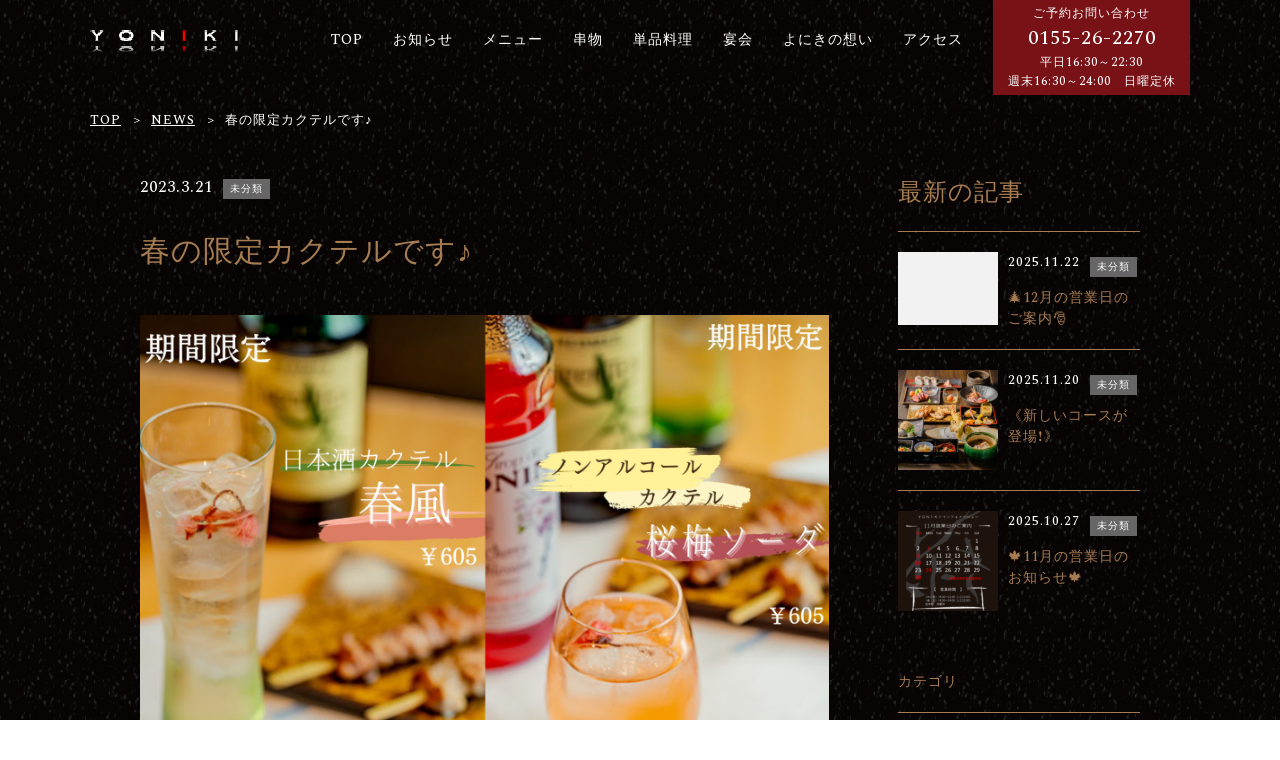

--- FILE ---
content_type: text/html; charset=UTF-8
request_url: https://yoniki.jp/%E6%98%A5%E3%81%AE%E9%99%90%E5%AE%9A%E3%82%AB%E3%82%AF%E3%83%86%E3%83%AB%E3%81%A7%E3%81%99%E2%99%AA
body_size: 36582
content:
<!DOCTYPE html><html lang="ja"><head><meta http-equiv="X-UA-Compatible" content="IE=edge,chrome=1" /><meta name="viewport" content="width=device-width,user-scalable=no,shrink-to-fit=yes"><meta charset="utf-8" /><meta name="description" content="帯広市内にある帯広居酒屋「串焼き・創作料理　よにき」では旬の食材とこだわりのお酒、グルメ通を唸らせる逸品をご用意しております。居酒屋店内は黒をベースにシックな落ち着いた大人空間、一度店内に入ればそこは異空間。現実をしばし忘れお楽しみ下さい" /><meta name="keywords" content="" /><title>帯広居酒屋「串焼き・創作料理　よにき」</title><link rel="shortcut icon" href="https://yoniki.jp/wp/wp-content/themes/yoniki/images/favicon.ico"><link href="https://fonts.googleapis.com/css?family=Spectral:400,500,700" rel="stylesheet"><link href="https://maxcdn.bootstrapcdn.com/font-awesome/4.7.0/css/font-awesome.min.css" rel="stylesheet" integrity="sha384-wvfXpqpZZVQGK6TAh5PVlGOfQNHSoD2xbE+QkPxCAFlNEevoEH3Sl0sibVcOQVnN" crossorigin="anonymous"><link rel="stylesheet" type="text/css" href="https://yoniki.jp/wp/wp-content/cache/autoptimize/autoptimize_single_1e83af24e7bf6bb9b8e326ada40a4fa6.php"><link rel="stylesheet" type="text/css" href="https://yoniki.jp/wp/wp-content/cache/autoptimize/autoptimize_single_062e7e27cdbb3879e22b1b08e7a307b6.php"><link rel="stylesheet" type="text/css" href="https://yoniki.jp/wp/wp-content/cache/autoptimize/autoptimize_single_ef886e2e5568c199e66dd44461a82287.php"><link rel="stylesheet" type="text/css" href="https://yoniki.jp/wp/wp-content/cache/autoptimize/autoptimize_single_5126099db98fd2759532223238ee5cbd.php"><link rel="stylesheet" type="text/css" href="https://yoniki.jp/wp/wp-content/cache/autoptimize/autoptimize_single_e7f6bd2343410c81d56befb8381ed290.php"><meta name='robots' content='max-image-preview:large' /><style>img:is([sizes="auto" i], [sizes^="auto," i]) { contain-intrinsic-size: 3000px 1500px }</style><link rel="alternate" type="application/rss+xml" title="帯広居酒屋「串焼き・創作料理　よにき」 &raquo; 春の限定カクテルです♪ のコメントのフィード" href="https://yoniki.jp/%e6%98%a5%e3%81%ae%e9%99%90%e5%ae%9a%e3%82%ab%e3%82%af%e3%83%86%e3%83%ab%e3%81%a7%e3%81%99%e2%99%aa/feed" /> <script defer src="[data-uri]"></script> <style id='wp-emoji-styles-inline-css' type='text/css'>img.wp-smiley, img.emoji {
		display: inline !important;
		border: none !important;
		box-shadow: none !important;
		height: 1em !important;
		width: 1em !important;
		margin: 0 0.07em !important;
		vertical-align: -0.1em !important;
		background: none !important;
		padding: 0 !important;
	}</style><link rel='stylesheet' id='wp-block-library-css' href='https://yoniki.jp/wp/wp-includes/css/dist/block-library/style.min.css' type='text/css' media='all' /><style id='classic-theme-styles-inline-css' type='text/css'>/*! This file is auto-generated */
.wp-block-button__link{color:#fff;background-color:#32373c;border-radius:9999px;box-shadow:none;text-decoration:none;padding:calc(.667em + 2px) calc(1.333em + 2px);font-size:1.125em}.wp-block-file__button{background:#32373c;color:#fff;text-decoration:none}</style><style id='global-styles-inline-css' type='text/css'>:root{--wp--preset--aspect-ratio--square: 1;--wp--preset--aspect-ratio--4-3: 4/3;--wp--preset--aspect-ratio--3-4: 3/4;--wp--preset--aspect-ratio--3-2: 3/2;--wp--preset--aspect-ratio--2-3: 2/3;--wp--preset--aspect-ratio--16-9: 16/9;--wp--preset--aspect-ratio--9-16: 9/16;--wp--preset--color--black: #000000;--wp--preset--color--cyan-bluish-gray: #abb8c3;--wp--preset--color--white: #ffffff;--wp--preset--color--pale-pink: #f78da7;--wp--preset--color--vivid-red: #cf2e2e;--wp--preset--color--luminous-vivid-orange: #ff6900;--wp--preset--color--luminous-vivid-amber: #fcb900;--wp--preset--color--light-green-cyan: #7bdcb5;--wp--preset--color--vivid-green-cyan: #00d084;--wp--preset--color--pale-cyan-blue: #8ed1fc;--wp--preset--color--vivid-cyan-blue: #0693e3;--wp--preset--color--vivid-purple: #9b51e0;--wp--preset--gradient--vivid-cyan-blue-to-vivid-purple: linear-gradient(135deg,rgba(6,147,227,1) 0%,rgb(155,81,224) 100%);--wp--preset--gradient--light-green-cyan-to-vivid-green-cyan: linear-gradient(135deg,rgb(122,220,180) 0%,rgb(0,208,130) 100%);--wp--preset--gradient--luminous-vivid-amber-to-luminous-vivid-orange: linear-gradient(135deg,rgba(252,185,0,1) 0%,rgba(255,105,0,1) 100%);--wp--preset--gradient--luminous-vivid-orange-to-vivid-red: linear-gradient(135deg,rgba(255,105,0,1) 0%,rgb(207,46,46) 100%);--wp--preset--gradient--very-light-gray-to-cyan-bluish-gray: linear-gradient(135deg,rgb(238,238,238) 0%,rgb(169,184,195) 100%);--wp--preset--gradient--cool-to-warm-spectrum: linear-gradient(135deg,rgb(74,234,220) 0%,rgb(151,120,209) 20%,rgb(207,42,186) 40%,rgb(238,44,130) 60%,rgb(251,105,98) 80%,rgb(254,248,76) 100%);--wp--preset--gradient--blush-light-purple: linear-gradient(135deg,rgb(255,206,236) 0%,rgb(152,150,240) 100%);--wp--preset--gradient--blush-bordeaux: linear-gradient(135deg,rgb(254,205,165) 0%,rgb(254,45,45) 50%,rgb(107,0,62) 100%);--wp--preset--gradient--luminous-dusk: linear-gradient(135deg,rgb(255,203,112) 0%,rgb(199,81,192) 50%,rgb(65,88,208) 100%);--wp--preset--gradient--pale-ocean: linear-gradient(135deg,rgb(255,245,203) 0%,rgb(182,227,212) 50%,rgb(51,167,181) 100%);--wp--preset--gradient--electric-grass: linear-gradient(135deg,rgb(202,248,128) 0%,rgb(113,206,126) 100%);--wp--preset--gradient--midnight: linear-gradient(135deg,rgb(2,3,129) 0%,rgb(40,116,252) 100%);--wp--preset--font-size--small: 13px;--wp--preset--font-size--medium: 20px;--wp--preset--font-size--large: 36px;--wp--preset--font-size--x-large: 42px;--wp--preset--spacing--20: 0.44rem;--wp--preset--spacing--30: 0.67rem;--wp--preset--spacing--40: 1rem;--wp--preset--spacing--50: 1.5rem;--wp--preset--spacing--60: 2.25rem;--wp--preset--spacing--70: 3.38rem;--wp--preset--spacing--80: 5.06rem;--wp--preset--shadow--natural: 6px 6px 9px rgba(0, 0, 0, 0.2);--wp--preset--shadow--deep: 12px 12px 50px rgba(0, 0, 0, 0.4);--wp--preset--shadow--sharp: 6px 6px 0px rgba(0, 0, 0, 0.2);--wp--preset--shadow--outlined: 6px 6px 0px -3px rgba(255, 255, 255, 1), 6px 6px rgba(0, 0, 0, 1);--wp--preset--shadow--crisp: 6px 6px 0px rgba(0, 0, 0, 1);}:where(.is-layout-flex){gap: 0.5em;}:where(.is-layout-grid){gap: 0.5em;}body .is-layout-flex{display: flex;}.is-layout-flex{flex-wrap: wrap;align-items: center;}.is-layout-flex > :is(*, div){margin: 0;}body .is-layout-grid{display: grid;}.is-layout-grid > :is(*, div){margin: 0;}:where(.wp-block-columns.is-layout-flex){gap: 2em;}:where(.wp-block-columns.is-layout-grid){gap: 2em;}:where(.wp-block-post-template.is-layout-flex){gap: 1.25em;}:where(.wp-block-post-template.is-layout-grid){gap: 1.25em;}.has-black-color{color: var(--wp--preset--color--black) !important;}.has-cyan-bluish-gray-color{color: var(--wp--preset--color--cyan-bluish-gray) !important;}.has-white-color{color: var(--wp--preset--color--white) !important;}.has-pale-pink-color{color: var(--wp--preset--color--pale-pink) !important;}.has-vivid-red-color{color: var(--wp--preset--color--vivid-red) !important;}.has-luminous-vivid-orange-color{color: var(--wp--preset--color--luminous-vivid-orange) !important;}.has-luminous-vivid-amber-color{color: var(--wp--preset--color--luminous-vivid-amber) !important;}.has-light-green-cyan-color{color: var(--wp--preset--color--light-green-cyan) !important;}.has-vivid-green-cyan-color{color: var(--wp--preset--color--vivid-green-cyan) !important;}.has-pale-cyan-blue-color{color: var(--wp--preset--color--pale-cyan-blue) !important;}.has-vivid-cyan-blue-color{color: var(--wp--preset--color--vivid-cyan-blue) !important;}.has-vivid-purple-color{color: var(--wp--preset--color--vivid-purple) !important;}.has-black-background-color{background-color: var(--wp--preset--color--black) !important;}.has-cyan-bluish-gray-background-color{background-color: var(--wp--preset--color--cyan-bluish-gray) !important;}.has-white-background-color{background-color: var(--wp--preset--color--white) !important;}.has-pale-pink-background-color{background-color: var(--wp--preset--color--pale-pink) !important;}.has-vivid-red-background-color{background-color: var(--wp--preset--color--vivid-red) !important;}.has-luminous-vivid-orange-background-color{background-color: var(--wp--preset--color--luminous-vivid-orange) !important;}.has-luminous-vivid-amber-background-color{background-color: var(--wp--preset--color--luminous-vivid-amber) !important;}.has-light-green-cyan-background-color{background-color: var(--wp--preset--color--light-green-cyan) !important;}.has-vivid-green-cyan-background-color{background-color: var(--wp--preset--color--vivid-green-cyan) !important;}.has-pale-cyan-blue-background-color{background-color: var(--wp--preset--color--pale-cyan-blue) !important;}.has-vivid-cyan-blue-background-color{background-color: var(--wp--preset--color--vivid-cyan-blue) !important;}.has-vivid-purple-background-color{background-color: var(--wp--preset--color--vivid-purple) !important;}.has-black-border-color{border-color: var(--wp--preset--color--black) !important;}.has-cyan-bluish-gray-border-color{border-color: var(--wp--preset--color--cyan-bluish-gray) !important;}.has-white-border-color{border-color: var(--wp--preset--color--white) !important;}.has-pale-pink-border-color{border-color: var(--wp--preset--color--pale-pink) !important;}.has-vivid-red-border-color{border-color: var(--wp--preset--color--vivid-red) !important;}.has-luminous-vivid-orange-border-color{border-color: var(--wp--preset--color--luminous-vivid-orange) !important;}.has-luminous-vivid-amber-border-color{border-color: var(--wp--preset--color--luminous-vivid-amber) !important;}.has-light-green-cyan-border-color{border-color: var(--wp--preset--color--light-green-cyan) !important;}.has-vivid-green-cyan-border-color{border-color: var(--wp--preset--color--vivid-green-cyan) !important;}.has-pale-cyan-blue-border-color{border-color: var(--wp--preset--color--pale-cyan-blue) !important;}.has-vivid-cyan-blue-border-color{border-color: var(--wp--preset--color--vivid-cyan-blue) !important;}.has-vivid-purple-border-color{border-color: var(--wp--preset--color--vivid-purple) !important;}.has-vivid-cyan-blue-to-vivid-purple-gradient-background{background: var(--wp--preset--gradient--vivid-cyan-blue-to-vivid-purple) !important;}.has-light-green-cyan-to-vivid-green-cyan-gradient-background{background: var(--wp--preset--gradient--light-green-cyan-to-vivid-green-cyan) !important;}.has-luminous-vivid-amber-to-luminous-vivid-orange-gradient-background{background: var(--wp--preset--gradient--luminous-vivid-amber-to-luminous-vivid-orange) !important;}.has-luminous-vivid-orange-to-vivid-red-gradient-background{background: var(--wp--preset--gradient--luminous-vivid-orange-to-vivid-red) !important;}.has-very-light-gray-to-cyan-bluish-gray-gradient-background{background: var(--wp--preset--gradient--very-light-gray-to-cyan-bluish-gray) !important;}.has-cool-to-warm-spectrum-gradient-background{background: var(--wp--preset--gradient--cool-to-warm-spectrum) !important;}.has-blush-light-purple-gradient-background{background: var(--wp--preset--gradient--blush-light-purple) !important;}.has-blush-bordeaux-gradient-background{background: var(--wp--preset--gradient--blush-bordeaux) !important;}.has-luminous-dusk-gradient-background{background: var(--wp--preset--gradient--luminous-dusk) !important;}.has-pale-ocean-gradient-background{background: var(--wp--preset--gradient--pale-ocean) !important;}.has-electric-grass-gradient-background{background: var(--wp--preset--gradient--electric-grass) !important;}.has-midnight-gradient-background{background: var(--wp--preset--gradient--midnight) !important;}.has-small-font-size{font-size: var(--wp--preset--font-size--small) !important;}.has-medium-font-size{font-size: var(--wp--preset--font-size--medium) !important;}.has-large-font-size{font-size: var(--wp--preset--font-size--large) !important;}.has-x-large-font-size{font-size: var(--wp--preset--font-size--x-large) !important;}
:where(.wp-block-post-template.is-layout-flex){gap: 1.25em;}:where(.wp-block-post-template.is-layout-grid){gap: 1.25em;}
:where(.wp-block-columns.is-layout-flex){gap: 2em;}:where(.wp-block-columns.is-layout-grid){gap: 2em;}
:root :where(.wp-block-pullquote){font-size: 1.5em;line-height: 1.6;}</style><link rel='stylesheet' id='wp-pagenavi-css' href='https://yoniki.jp/wp/wp-content/cache/autoptimize/autoptimize_single_73d29ecb3ae4eb2b78712fab3a46d32d.php' type='text/css' media='all' /><link rel="https://api.w.org/" href="https://yoniki.jp/wp-json/" /><link rel="alternate" title="JSON" type="application/json" href="https://yoniki.jp/wp-json/wp/v2/posts/980" /><link rel="EditURI" type="application/rsd+xml" title="RSD" href="https://yoniki.jp/wp/xmlrpc.php?rsd" /><meta name="generator" content="WordPress 6.8.3" /><link rel="canonical" href="https://yoniki.jp/%e6%98%a5%e3%81%ae%e9%99%90%e5%ae%9a%e3%82%ab%e3%82%af%e3%83%86%e3%83%ab%e3%81%a7%e3%81%99%e2%99%aa" /><link rel='shortlink' href='https://yoniki.jp/?p=980' /><link rel="alternate" title="oEmbed (JSON)" type="application/json+oembed" href="https://yoniki.jp/wp-json/oembed/1.0/embed?url=https%3A%2F%2Fyoniki.jp%2F%25e6%2598%25a5%25e3%2581%25ae%25e9%2599%2590%25e5%25ae%259a%25e3%2582%25ab%25e3%2582%25af%25e3%2583%2586%25e3%2583%25ab%25e3%2581%25a7%25e3%2581%2599%25e2%2599%25aa" /><link rel="alternate" title="oEmbed (XML)" type="text/xml+oembed" href="https://yoniki.jp/wp-json/oembed/1.0/embed?url=https%3A%2F%2Fyoniki.jp%2F%25e6%2598%25a5%25e3%2581%25ae%25e9%2599%2590%25e5%25ae%259a%25e3%2582%25ab%25e3%2582%25af%25e3%2583%2586%25e3%2583%25ab%25e3%2581%25a7%25e3%2581%2599%25e2%2599%25aa&#038;format=xml" /><style type="text/css">.recentcomments a{display:inline !important;padding:0 !important;margin:0 !important;}</style> <script defer src="https://www.googletagmanager.com/gtag/js?id=UA-62351659-12"></script> <script defer src="[data-uri]"></script> </head><body onload="initialize();"><div id="loader-bg"><div id="loader"> <img src="https://yoniki.jp/wp/wp-content/themes/yoniki/images/mv_logo.png" alt="Now Loading..." /></div></div><div id="wrap"><header class='no-top'><div class="inner clearfix"><div class="logo-s"> <img src="https://yoniki.jp/wp/wp-content/themes/yoniki/images/mv_logo.png" alt="ロゴ" class=""></div><div class="logo f-left"> <a href="https://yoniki.jp"> <img src="https://yoniki.jp/wp/wp-content/themes/yoniki/images/logo_pc.png" alt="ロゴ" class=""> </a></div><div class="tel f-right"> <a href="tel:0155262270"> <span class="sub">ご予約お問い合わせ</span> <i class="fa fa-phone" aria-hidden="true"></i><span>0155-26-2270</span> <span class="sub">平日16:30～22:30</span> <span class="sub">週末16:30～24:00　日曜定休</span> </a></div><ul class="nav f-right" id="panel"><li><a href="https://yoniki.jp">TOP</a></li><li><a href="https://yoniki.jp/%e3%81%8a%e7%9f%a5%e3%82%89%e3%81%9b%e4%b8%80%e8%a6%a7">お知らせ</a></li><li><a href="https://yoniki.jp/menu">メニュー</a></li><li><a href="https://yoniki.jp#sec-kushi" id="kushi">串物</a></li><li><a href="https://yoniki.jp#sec-ala" id="ala">単品料理</a></li><li><a href="https://yoniki.jp#sec-party" id="party">宴会</a></li><li><a href="https://yoniki.jp#sec-yoniki" id="yoniki">よにきの想い</a></li><li><a href="https://yoniki.jp#sec-access" id="access">アクセス</a></li><li> <span> FOLLOW US ON <a href="https://www.facebook.com/kushiyakiyoniki/"><img src="https://yoniki.jp/wp/wp-content/themes/yoniki/images/facebook.png" alt="facebook" class=""></a> <a href="https://line.me/R/ti/p/%40yoniki"><img src="https://yoniki.jp/wp/wp-content/themes/yoniki/images/line-b.png" alt="line" class=""></a> </span></li></ul><div class="sp-btn"> <a href="#" id="panel-btn"><span id="panel-btn-icon"></span></a></div></div></header><div class="content"><ul class="pankuzu clearfix"><li><a href="https://yoniki.jp">TOP</a></li><li><a href="https://yoniki.jp/%e3%81%8a%e7%9f%a5%e3%82%89%e3%81%9b%e4%b8%80%e8%a6%a7">NEWS</a></li><li><span>春の限定カクテルです♪</span></li></ul><div class="single clearfix"><div class="body"><div class="date">2023.3.21</div><div class="icon"><span>未分類</span></div><h1>春の限定カクテルです♪</h1><div class="in-body"> <img width="2560" height="1920" src="https://yoniki.jp/wp/wp-content/uploads/2023/03/IMG_3052-scaled.jpg" class="attachment-full size-full wp-post-image" alt="" decoding="async" fetchpriority="high" srcset="https://yoniki.jp/wp/wp-content/uploads/2023/03/IMG_3052-scaled.jpg 2560w, https://yoniki.jp/wp/wp-content/uploads/2023/03/IMG_3052-300x225.jpg 300w, https://yoniki.jp/wp/wp-content/uploads/2023/03/IMG_3052-1024x768.jpg 1024w, https://yoniki.jp/wp/wp-content/uploads/2023/03/IMG_3052-768x576.jpg 768w, https://yoniki.jp/wp/wp-content/uploads/2023/03/IMG_3052-1536x1152.jpg 1536w, https://yoniki.jp/wp/wp-content/uploads/2023/03/IMG_3052-2048x1536.jpg 2048w" sizes="(max-width: 2560px) 100vw, 2560px" /><p>春の限定カクテルが登場🍸🌸</p><p>日本酒カクテル</p><p>「春風」</p><p>桜と抹茶の優しい甘みを</p><p>感じるカクテルです✨</p><p>ノンアルコールカクテルもございます！</p><p>「桜梅ソーダ」</p><p>桜と梅の甘酸っぱいソーダです！</p><p>目で見ても楽しめるカクテル🍸</p><p>期間限定ですので是非ご賞味下さい🙇🏻‍♀️</p><p>本日21日（火）は祝日ですが</p><p>営業しておりますので</p><p>ご来店お待ちしております！</p></div><div class="btn_wrap single-link"><a href="https://yoniki.jp/%e3%81%8a%e7%9f%a5%e3%82%89%e3%81%9b%e4%b8%80%e8%a6%a7" class="light">NEWS 一覧に戻る</a></div></div><div class="side-bar"><h2>最新の記事</h2><ul class="side-list"><li> <a href="https://yoniki.jp/%f0%9f%8e%8412%e6%9c%88%e3%81%ae%e5%96%b6%e6%a5%ad%e6%97%a5%e3%81%ae%e3%81%94%e6%a1%88%e5%86%85%f0%9f%8e%85"><div class="img-side"> <img src="https://yoniki.jp/wp/wp-content/themes/yoniki/images/no-image.jpg" alt="noimage"></div><div class="txt-side"><div class="date">2025.11.22</div><div class="icon"><span>未分類</span></div><h3 class="title">🎄12月の営業日のご案内🎅</h3></div> </a></li><li> <a href="https://yoniki.jp/%e3%80%8a%e6%96%b0%e3%81%97%e3%81%84%e3%82%b3%e3%83%bc%e3%82%b9%e3%81%8c%e7%99%bb%e5%a0%b4%e2%9d%97%ef%b8%8f%e3%80%8b"><div class="img-side"> <img width="150" height="150" src="https://yoniki.jp/wp/wp-content/uploads/2025/11/PANA9241-150x150.jpg" class="attachment-thumbnail size-thumbnail wp-post-image" alt="" decoding="async" loading="lazy" /></div><div class="txt-side"><div class="date">2025.11.20</div><div class="icon"><span>未分類</span></div><h3 class="title">《新しいコースが登場❗️》</h3></div> </a></li><li> <a href="https://yoniki.jp/%f0%9f%8d%8111%e6%9c%88%e3%81%ae%e5%96%b6%e6%a5%ad%e6%97%a5%e3%81%ae%e3%81%8a%e7%9f%a5%e3%82%89%e3%81%9b%f0%9f%8d%81-3"><div class="img-side"> <img width="150" height="150" src="https://yoniki.jp/wp/wp-content/uploads/2025/10/polish_save-150x150.png" class="attachment-thumbnail size-thumbnail wp-post-image" alt="" decoding="async" loading="lazy" srcset="https://yoniki.jp/wp/wp-content/uploads/2025/10/polish_save-150x150.png 150w, https://yoniki.jp/wp/wp-content/uploads/2025/10/polish_save-300x300.png 300w, https://yoniki.jp/wp/wp-content/uploads/2025/10/polish_save-1024x1024.png 1024w, https://yoniki.jp/wp/wp-content/uploads/2025/10/polish_save-768x768.png 768w, https://yoniki.jp/wp/wp-content/uploads/2025/10/polish_save.png 1297w" sizes="auto, (max-width: 150px) 100vw, 150px" /></div><div class="txt-side"><div class="date">2025.10.27</div><div class="icon"><span>未分類</span></div><h3 class="title">🍁11月の営業日のお知らせ🍁</h3></div> </a></li></ul><h3>カテゴリ</h3><ul class="cate-list"><li><a href="https://yoniki.jp/category/%e3%81%8a%e7%9f%a5%e3%82%89%e3%81%9b">お知らせ</a></li><li><a href="https://yoniki.jp/category/%e6%96%b0%e3%83%a1%e3%83%8b%e3%83%a5%e3%83%bc">新メニュー</a></li></ul><h3>月別アーカイブ</h3><ul class="cate-list"><li><a href='https://yoniki.jp/2025/11'>2025年11月</a>&nbsp;(2)</li><li><a href='https://yoniki.jp/2025/10'>2025年10月</a>&nbsp;(1)</li><li><a href='https://yoniki.jp/2025/09'>2025年9月</a>&nbsp;(2)</li><li><a href='https://yoniki.jp/2025/08'>2025年8月</a>&nbsp;(3)</li><li><a href='https://yoniki.jp/2025/07'>2025年7月</a>&nbsp;(1)</li><li><a href='https://yoniki.jp/2025/06'>2025年6月</a>&nbsp;(1)</li><li><a href='https://yoniki.jp/2025/05'>2025年5月</a>&nbsp;(3)</li><li><a href='https://yoniki.jp/2025/04'>2025年4月</a>&nbsp;(2)</li><li><a href='https://yoniki.jp/2025/03'>2025年3月</a>&nbsp;(2)</li><li><a href='https://yoniki.jp/2025/02'>2025年2月</a>&nbsp;(2)</li><li><a href='https://yoniki.jp/2025/01'>2025年1月</a>&nbsp;(4)</li><li><a href='https://yoniki.jp/2024/12'>2024年12月</a>&nbsp;(2)</li><li><a href='https://yoniki.jp/2024/11'>2024年11月</a>&nbsp;(2)</li><li><a href='https://yoniki.jp/2024/10'>2024年10月</a>&nbsp;(1)</li><li><a href='https://yoniki.jp/2024/09'>2024年9月</a>&nbsp;(1)</li><li><a href='https://yoniki.jp/2024/08'>2024年8月</a>&nbsp;(3)</li><li><a href='https://yoniki.jp/2024/07'>2024年7月</a>&nbsp;(2)</li><li><a href='https://yoniki.jp/2024/06'>2024年6月</a>&nbsp;(1)</li><li><a href='https://yoniki.jp/2024/05'>2024年5月</a>&nbsp;(4)</li><li><a href='https://yoniki.jp/2024/04'>2024年4月</a>&nbsp;(4)</li><li><a href='https://yoniki.jp/2024/03'>2024年3月</a>&nbsp;(2)</li><li><a href='https://yoniki.jp/2024/02'>2024年2月</a>&nbsp;(1)</li><li><a href='https://yoniki.jp/2024/01'>2024年1月</a>&nbsp;(5)</li><li><a href='https://yoniki.jp/2023/12'>2023年12月</a>&nbsp;(3)</li><li><a href='https://yoniki.jp/2023/11'>2023年11月</a>&nbsp;(2)</li><li><a href='https://yoniki.jp/2023/10'>2023年10月</a>&nbsp;(2)</li><li><a href='https://yoniki.jp/2023/09'>2023年9月</a>&nbsp;(2)</li><li><a href='https://yoniki.jp/2023/08'>2023年8月</a>&nbsp;(2)</li><li><a href='https://yoniki.jp/2023/07'>2023年7月</a>&nbsp;(3)</li><li><a href='https://yoniki.jp/2023/06'>2023年6月</a>&nbsp;(2)</li><li><a href='https://yoniki.jp/2023/05'>2023年5月</a>&nbsp;(3)</li><li><a href='https://yoniki.jp/2023/04'>2023年4月</a>&nbsp;(2)</li><li><a href='https://yoniki.jp/2023/03'>2023年3月</a>&nbsp;(3)</li><li><a href='https://yoniki.jp/2023/02'>2023年2月</a>&nbsp;(3)</li><li><a href='https://yoniki.jp/2023/01'>2023年1月</a>&nbsp;(5)</li><li><a href='https://yoniki.jp/2022/12'>2022年12月</a>&nbsp;(4)</li><li><a href='https://yoniki.jp/2022/11'>2022年11月</a>&nbsp;(2)</li><li><a href='https://yoniki.jp/2022/10'>2022年10月</a>&nbsp;(4)</li><li><a href='https://yoniki.jp/2022/09'>2022年9月</a>&nbsp;(8)</li><li><a href='https://yoniki.jp/2022/08'>2022年8月</a>&nbsp;(5)</li><li><a href='https://yoniki.jp/2022/07'>2022年7月</a>&nbsp;(3)</li><li><a href='https://yoniki.jp/2022/06'>2022年6月</a>&nbsp;(2)</li><li><a href='https://yoniki.jp/2022/05'>2022年5月</a>&nbsp;(4)</li><li><a href='https://yoniki.jp/2022/04'>2022年4月</a>&nbsp;(4)</li><li><a href='https://yoniki.jp/2022/03'>2022年3月</a>&nbsp;(3)</li><li><a href='https://yoniki.jp/2022/02'>2022年2月</a>&nbsp;(5)</li><li><a href='https://yoniki.jp/2022/01'>2022年1月</a>&nbsp;(7)</li><li><a href='https://yoniki.jp/2021/12'>2021年12月</a>&nbsp;(5)</li><li><a href='https://yoniki.jp/2021/11'>2021年11月</a>&nbsp;(3)</li><li><a href='https://yoniki.jp/2021/10'>2021年10月</a>&nbsp;(5)</li><li><a href='https://yoniki.jp/2021/09'>2021年9月</a>&nbsp;(7)</li><li><a href='https://yoniki.jp/2021/08'>2021年8月</a>&nbsp;(6)</li><li><a href='https://yoniki.jp/2021/07'>2021年7月</a>&nbsp;(6)</li><li><a href='https://yoniki.jp/2021/06'>2021年6月</a>&nbsp;(5)</li><li><a href='https://yoniki.jp/2021/05'>2021年5月</a>&nbsp;(4)</li><li><a href='https://yoniki.jp/2021/04'>2021年4月</a>&nbsp;(2)</li><li><a href='https://yoniki.jp/2021/03'>2021年3月</a>&nbsp;(3)</li><li><a href='https://yoniki.jp/2021/02'>2021年2月</a>&nbsp;(2)</li><li><a href='https://yoniki.jp/2021/01'>2021年1月</a>&nbsp;(6)</li><li><a href='https://yoniki.jp/2020/12'>2020年12月</a>&nbsp;(4)</li><li><a href='https://yoniki.jp/2020/11'>2020年11月</a>&nbsp;(3)</li><li><a href='https://yoniki.jp/2020/10'>2020年10月</a>&nbsp;(4)</li><li><a href='https://yoniki.jp/2020/09'>2020年9月</a>&nbsp;(6)</li><li><a href='https://yoniki.jp/2020/08'>2020年8月</a>&nbsp;(4)</li><li><a href='https://yoniki.jp/2020/07'>2020年7月</a>&nbsp;(3)</li><li><a href='https://yoniki.jp/2020/06'>2020年6月</a>&nbsp;(3)</li><li><a href='https://yoniki.jp/2020/05'>2020年5月</a>&nbsp;(2)</li><li><a href='https://yoniki.jp/2020/04'>2020年4月</a>&nbsp;(5)</li><li><a href='https://yoniki.jp/2020/03'>2020年3月</a>&nbsp;(1)</li><li><a href='https://yoniki.jp/2020/02'>2020年2月</a>&nbsp;(2)</li><li><a href='https://yoniki.jp/2020/01'>2020年1月</a>&nbsp;(2)</li><li><a href='https://yoniki.jp/2019/11'>2019年11月</a>&nbsp;(2)</li><li><a href='https://yoniki.jp/2019/10'>2019年10月</a>&nbsp;(1)</li><li><a href='https://yoniki.jp/2019/08'>2019年8月</a>&nbsp;(2)</li><li><a href='https://yoniki.jp/2019/06'>2019年6月</a>&nbsp;(1)</li><li><a href='https://yoniki.jp/2019/05'>2019年5月</a>&nbsp;(1)</li><li><a href='https://yoniki.jp/2019/04'>2019年4月</a>&nbsp;(1)</li><li><a href='https://yoniki.jp/2018/11'>2018年11月</a>&nbsp;(2)</li><li><a href='https://yoniki.jp/2018/10'>2018年10月</a>&nbsp;(1)</li><li><a href='https://yoniki.jp/2018/09'>2018年9月</a>&nbsp;(2)</li><li><a href='https://yoniki.jp/2018/05'>2018年5月</a>&nbsp;(1)</li><li><a href='https://yoniki.jp/2017/12'>2017年12月</a>&nbsp;(1)</li><li><a href='https://yoniki.jp/2017/10'>2017年10月</a>&nbsp;(1)</li></ul></div></div></div><footer><div class="inner flex"><div class="left"><div class="txt pc"><h6>串焼き・創作料理よにき</h6><div class="table clearfix"><div class="row"><div>住所</div><div>北海道帯広市西2条南9－1　9丁目　ピアザビルB1</div></div><div class="row"><div>電話番号</div><div>TEL-0155-26-2270</div></div><div class="row"><div>営業時間</div><div>月〜木&nbsp;&nbsp;&nbsp;&nbsp;16:30～22:30　ラストオーダー 22:00</div></div><div class="row"><div>週末</div><div> 金・土&nbsp;&nbsp;&nbsp;&nbsp;16:30～24:00　ラストオーダー 23:30</div></div><div class="row"><div>定休日</div><div>日曜日</div></div><div class="row"><div>席数</div><div>個室７室　カウンター６席　宴会可能人数 ４９人</div></div><div class="row"><div>アクセス</div><div>根室本線「帯広」北口より徒歩約5分</div></div></div></div><div class="line clearfix"><div> <img src="https://yoniki.jp/wp/wp-content/themes/yoniki/images/line.png" alt="line"></div><div><h3>LINEで<br class="pc">お得な情報配信中！</h3><div class="btn_wrap"><a href="https://line.me/R/ti/p/%40yoniki" class="light">@yoniki</a></div></div> <a href="https://line.me/R/ti/p/%40yoniki">友達登録する</a><div> <img src="https://qr-official.line.me/L/RBJJNUqg5t.png"></div></div><div class="line facebook clearfix"><div> <img src="https://yoniki.jp/wp/wp-content/themes/yoniki/images/facebook_c.png" alt="facebook"></div><div><h3>Facebookも日々更新中です！</h3></div> <a href="https://www.facebook.com/kushiyakiyoniki/">Facebookを見る</a></div></div><div class="fb"> <iframe src="https://www.facebook.com/plugins/page.php?href=https%3A%2F%2Fwww.facebook.com%2Fkushiyakiyoniki%2F&tabs=timeline&width=403&height=456&small_header=false&adapt_container_width=true&hide_cover=false&show_facepile=false&appId" width="403" height="456" style="border:none;overflow:hidden" scrolling="no" frameborder="0" allowTransparency="true"></iframe></div></div><div class="inner2"><div class="inner2-in"><div><h5>よにき</h5> <span>串焼き創作料理 よにき</span></div><div> 帯広居酒屋「串焼き創作料理よにき」<br> 帯広市西２条南９－１　９丁目ピアザビルＢ１</div><div> 営業時間16：30～22：30（L.O.22：00）<br> 金・土曜16：30～24：00（L.O.23：30）<br> 定休日　日曜日<br> ご予約・お問合わせは　<br class="sp">TEL 0155-26-2270 Fax 0155-26-2271</div> <span class="copy">Copyright(C) YONIKI. All Rights Reserved</span></div></div></footer></div> <script defer src="https://yoniki.jp/wp/wp-content/cache/autoptimize/autoptimize_single_90f5ad6ac65c84cd4fccef23a8f180ba.php" type="text/javascript"></script> <script defer src="https://yoniki.jp/wp/wp-content/themes/yoniki/js/common/jquery-3.1.0.min.js" type="text/javascript"></script> <script defer src="https://yoniki.jp/wp/wp-content/cache/autoptimize/autoptimize_single_96aef5169c604420b650df29a4bd92e0.php" type="text/javascript"></script> <script defer src="https://yoniki.jp/wp/wp-content/cache/autoptimize/autoptimize_single_9817542c0c5512e7448962277e75ebea.php" type="text/javascript"></script> <script defer src="https://yoniki.jp/wp/wp-content/cache/autoptimize/autoptimize_single_78bef125aad7fa2d563a6896a1e16433.php" type="text/javascript"></script> <script defer src="https://yoniki.jp/wp/wp-content/themes/yoniki/js/swiper-bundle.min.js" type="text/javascript"></script> <script defer src="https://yoniki.jp/wp/wp-content/cache/autoptimize/autoptimize_single_75869026b4251ce8597284e5b1560a05.php" type="text/javascript"></script> <script defer src="https://yoniki.jp/wp/wp-content/cache/autoptimize/autoptimize_single_8622f68041497204732fc384f633c477.php" type="text/javascript"></script> <script defer type="text/javascript" src="https://maps.googleapis.com/maps/api/js?key=AIzaSyCJHBAn5N_NzKoOsv4H4KTUr1enE3oYYD0"></script> <script defer src="[data-uri]"></script> </body></html>

--- FILE ---
content_type: text/css; charset=utf-8
request_url: https://yoniki.jp/wp/wp-content/cache/autoptimize/autoptimize_single_1e83af24e7bf6bb9b8e326ada40a4fa6.php
body_size: 2233
content:
@charset "utf-8";html,body,div,span,applet,object,iframe,h1,h2,h3,h4,h5,h6,p,blockquote,pre,a,abbr,acronym,address,big,cite,code,del,dfn,em,font,img,ins,kbd,q,s,samp,small,strike,strong,sub,sup,tt,var,b,u,i,center,dl,dt,dd,ol,ul,li,fieldset,form,label,legend,table,caption,tbody,tfoot,thead,tr,th,td{margin:0;padding:0;border:0;outline:0;letter-spacing:1px}body,table,input,textarea,select,option{font-family:'Spectral',YuMincho,'Yu Mincho',serif;background:url(//yoniki.jp/wp/wp-content/themes/yoniki/css/../images/bg-black.png);color:#fff}*{-webkit-box-sizing:border-box;-moz-box-sizing:border-box;box-sizing:border-box}.clear{clear:both}.clearfix:after{content:"";clear:both;display:block}.f-left{float:left}.f-right{float:right}a{color:#fff;text-decoration:none}h1,h2,h3,h4,h5,h6{font-weight:500}ul{margin:0;padding:0;list-style:none}img{max-width:100%;height:auto;vertical-align:middle}img.wd100{width:100%}.rel{position:relative}#map{height:350px;width:100%}.flex{display:-webkit-flex;display:-moz-flex;display:-ms-flex;display:-o-flex;display:flex;justify-content:space-between}.table{display:table}.sp{display:none}.pc{display:block}.btn_wrap.sp{display:none}.btn_wrap.pc{display:flex}#loader-bg{display:none;position:fixed;width:100%;height:100%;top:0;left:0;background:#1a1a1a;z-index:1}#loader{display:none;position:fixed;top:50%;left:50%;margin-top:-100px;margin-left:-100px;text-align:center;z-index:2}#loader img{width:80%}@media all and (min-width:0) and (max-width:767px){#loader img{width:30%}#panel-btn{display:inline-block;position:relative;width:50px;height:50px;margin:0}#panel-btn:hover{background:#791216}#panel-btn-icon{display:block;position:absolute;top:50%;left:50%;width:20px;height:2px;margin:-1px 0 0 -9px;background:#fff;transition:.2s}#panel-btn-icon:before,#panel-btn-icon:after{display:block;content:"";position:absolute;top:50%;left:0;width:20px;height:2px;background:#fff;transition:.3s}#panel-btn-icon:before{margin-top:-6px}#panel-btn-icon:after{margin-top:4px}#panel-btn .close{background:0 0}#panel-btn .close:before,#panel-btn .close:after{margin-top:0}#panel-btn .close:before{transform:rotate(-45deg);-webkit-transform:rotate(-45deg)}#panel-btn .close:after{transform:rotate(-135deg);-webkit-transform:rotate(-135deg)}.sp{display:block}.pc{display:none}.btn_wrap.pc{display:none}.btn_wrap.sp{display:flex}}

--- FILE ---
content_type: text/css; charset=utf-8
request_url: https://yoniki.jp/wp/wp-content/cache/autoptimize/autoptimize_single_062e7e27cdbb3879e22b1b08e7a307b6.php
body_size: 16326
content:
@charset "utf-8";header .inner{line-height:80px;margin:0 auto;height:80px;width:1100px}header .inner .logo img{vertical-align:middle}header .inner .nav{font-size:14px;font-weight:500}header .inner .nav li{float:left;margin-left:30px}header .inner .nav li:last-child{display:none}header .inner .nav li a:hover{color:#c69c6d}header .inner .tel{background:#791216;font-size:20px;font-weight:500;line-height:normal;margin-left:30px;padding:4px 0;text-align:center;width:197px}header .inner .tel .sub{display:block;font-size:12px}header .inner .tel .fa{display:none}.content{margin:0 auto;width:1100px}.mv li img{width:100%}.mv>h1{display:table;margin:auto;position:absolute;right:25%;text-align:center;top:80px;width:130px;z-index:2}.mv>h2{bottom:60px;display:table;left:25%;margin:auto;position:absolute;z-index:2}.news{background:url(//yoniki.jp/wp/wp-content/themes/yoniki/css/../images/bg-red.jpg)}.news .inner{height:70px;line-height:70px;margin:0 auto;width:1000px}.news h3{color:#fff;font-size:20px;font-weight:500;margin-right:80px;position:relative}.news h3:after{content:"|";position:absolute;right:-40px;top:-2px}.blog>a div{color:#fff;font-size:13px;font-weight:500;float:left}.blog .date{margin-right:30px}.blog .icon{margin-right:15px}.blog .icon span{border:1px solid #fff;color:#e1e2de;font-size:10px;padding:5px 7px}.news .viewall{bottom:0;font-size:12px;font-weight:500;height:28px;line-height:28px;margin:auto;position:absolute;right:0;top:0;width:100px}.news .viewall:after{content:"";background:url(//yoniki.jp/wp/wp-content/themes/yoniki/css/../images/arrow.png) no-repeat;background-size:contain;bottom:0;display:block;height:15px;margin:auto;position:absolute;top:0;right:0;width:25px}.news .viewall a{color:#fff;display:block;width:100%}.pankuzu{margin:30px 0 45px}.pankuzu li{float:left;font-size:13px;font-weight:500;margin-right:30px;position:relative}.pankuzu li span{display:inline;vertical-align:top}.pankuzu li a{text-decoration:underline}.pankuzu li a:hover{color:#a67c52}.pankuzu li a:after{bottom:0;content:">";display:inline-table;margin:auto;position:absolute;right:-20px;top:0}.list{margin:0 auto 100px;width:1000px}.list li{border-top:1px solid #fff}.list li:last-child{border-bottom:1px solid #fff}.list li a{display:table;padding:30px 0}.list li .img-side{display:table-cell;vertical-align:top;width:220px}.list li .img-side img{width:100%}.list li .txt-side{margin-left:45px;vertical-align:top}.txt-side .date,.txt-side .icon{display:inline-block;vertical-align:text-bottom}.txt-side .date{font-size:16px;font-weight:500;margin-right:10px}.txt-side .icon{background:#666;color:#fff;font-size:10px;font-weight:500;padding:2px 7px}.txt-side h3{color:#c9b58d;font-size:20px;margin:20px 0}.txt-side p{font-size:14px}h1.title{color:#fff;font-size:40px;text-align:center;margin-bottom:40px}h1.title span{display:block;font-size:18px}.wp-pagenavi{margin:50px auto 0;text-align:center}.wp-pagenavi span.pages{display:none}.wp-pagenavi a,.wp-pagenavi span{color:gray;font-size:20px;font-weight:500;margin:0 10px}.wp-pagenavi span.current{border-bottom:2px solid #a67c52;color:#a67c52}.single{margin:0 auto 100px;width:1000px}.single .body{float:left;width:689px}.single .side-bar{float:right;width:242px}.single .date,.single .icon{display:inline-block;vertical-align:text-bottom}.single .date{font-size:16px;font-weight:500;margin-right:10px}.single .icon{background:#666;color:#fff;font-size:10px;font-weight:500;padding:2px 7px}.single h1{color:#a67c52;font-size:30px;margin:30px 0 40px}.single p{//border-top:1px solid #a67c52;font-size:15px;font-weight:500;padding:25px 0}.single-link.btn_wrap{display:block;margin-top:100px}.single .body a{border:1px solid #a67c52;border-radius:5px;color:#a67c52;display:block;font-size:14px;font-weight:500;height:35px;line-height:35px;text-align:center;width:200px}.single .body a:hover{background:#a67c52;color:#fff}.side-bar h2{color:#a67c52;font-size:24px;margin-bottom:20px}.side-bar h3{color:#a67c52;font-size:14px;margin:40px 0 20px}.side-bar h2 span{font-size:14px;margin-left:20px}.side-list li{border-top:1px solid #a67c52}.side-list a{padding:20px 0;display:table}.side-list .img-side{display:table-cell;vertical-align:top;width:100px}.side-list .txt-side{margin-left:10px}.single .side-list .date{font-size:13px;margin-bottom:5px}.side-list .txt-side h3{font-size:14px;margin:10px 0 0}.cate-list{border-top:1px solid #a67c52;font-size:14px;padding:25px 0}.cate-list li a:hover{color:#a67c52}.sec1{background:url(//yoniki.jp/wp/wp-content/themes/yoniki/css/../images/bg.png) no-repeat;background-size:100% 100%;overflow:hidden;padding:50px 0;width:100%}.sec1 .rel{margin:50px auto;width:1100px}.rel.kushimono img{display:block;left:-150px;margin-right:auto;position:relative}.rel.tanpin img{display:block;margin-left:auto;position:relative;right:-100px;z-index:1}.kushimono .contents{position:absolute;right:0;top:100px}.tanpin .contents{position:absolute;left:0;top:100px}.diamond{border:2px solid #c8b48c;height:330px;left:0;margin:auto;right:0;width:330px;-webkit-transform:rotate(45deg);-ms-transform:rotate(45deg);transform:rotate(45deg)}.diamond__inner{background:0 0;//bottom:0;color:#fff;display:table;font-size:14px;font-weight:500;left:50%;margin:auto;position:absolute;top:50%;right:0;text-align:center;width:400px;-webkit-transform:rotate(-45deg) translate(0%,-65%);-ms-transform:rotate(-45deg) translate(0%,-65%);transform:rotate(-45deg) translate(0%,-65%)}h2{color:#c9b58d;font-size:48px;margin-bottom:40px}h2 span{display:block;font-size:13px}.diamond__inner h3{font-size:20px;margin:30px 0 25px}.diamond__inner div{font-weight:500}.diamond__inner p{letter-spacing:3px;line-height:25px}.sec2 img{width:100%}.sec2 .txt{margin:0 auto;width:1100px}.sec2 .flex{align-items:flex-start}.sec2 .flex>div{font-size:14px;width:38%}.sec2 .flex>div.right{background:rgba(242,242,242,.1);color:#c8b48c;font-size:15px;font-weight:500;padding:50px 15px 50px 50px;width:51%}.sec2 .flex>div.right .row div:nth-child(2){font-size:12px;font-weight:500}.sec2 h2{text-align:center}.sec2 .flex>div>div{font-weight:500;letter-spacing:3px}.sec2 .txt h3{font-size:20px;letter-spacing:3px;margin:25px 0 35px}.sec2 .tel{margin-top:30px}.sec2 .tel a{border:2px solid #c8b48c;color:#c8b48c;display:block;font-size:15px;font-weight:500;height:47px;line-height:47px;margin:10px 0;text-align:center;width:100%}.sec2 .tel a:hover{background:#c8b48c;color:#fff}.sec2 .tel a span{font-size:24px;margin-left:20px}.sec3{padding:50px 0}.sec3 .inner{margin:0 auto;width:678px}.sec3 h2{text-align:center;margin-bottom:50px}.sec3 p{font-size:14px;font-weight:500;line-height:25px}.sec-title{text-align:center}.sec-title h5{color:#c8b48c;font-size:48px;margin-bottom:40px}footer{color:#fff;font-size:14px}footer .inner{margin:60px auto 100px;width:917px}.line{background:rgba(242,242,242,.1);margin:40px 0 25px;padding:15px;width:100%}.line>div{float:left;margin-right:20px}.line>div:first-child{width:88px}.line>div:nth-child(2){line-height:30px;top:-5px;position:relative;text-align:left;vertical-align:middle}.line>div:last-child{border:1px solid #adadad;float:right;margin-right:0;width:97px}.line h3{color:#03b700;font-size:20px;letter-spacing:2px}.line a{border:2px solid #a67c52;color:#a67c52;font-size:20px;font-weight:500;display:block;text-align:center;width:100%}.line a:hover{background:#a67c52;color:#fff}.line>a{display:none}footer .left{//border-bottom:1px solid #fff;width:460px}footer .txt{font-size:14px;line-height:25px;text-align:left}footer .txt h6{font-size:14px;font-weight:500}footer .row>div{padding:0 10px 0 0}a.fot-link{font-size:16px;font-weight:500;display:block;text-align:left;padding:0 20px;position:relative}a.fot-link:after{background:url(//yoniki.jp/wp/wp-content/themes/yoniki/css/../images/arrow.png) no-repeat;bottom:0;content:"";display:block;height:10px;margin:auto;position:absolute;right:20px;top:0;width:30px}.copy{color:#fff;display:block;font-size:12px;font-weight:500;margin-top:25px;text-align:right}footer .inner2{background:url(//yoniki.jp/wp/wp-content/themes/yoniki/css/../images/bg-red.jpg);padding:30px 0 20px}footer .inner2 .inner2-in{font-size:12px;font-weight:500;margin:0 auto;width:917px}footer .inner2 .inner2-in>div{display:inline-block;margin-right:50px}footer .inner2 .inner2-in>div:last-child{margin-right:0}footer .inner2 .inner2-in h5{font-size:20px}footer .inner2 .inner2-in>div span{font-size:10px}.sp-btn{display:none}.logo-s{display:none}.line.facebook{display:none}.gw-info{background:#a67c52;padding:20px 0}.gw-info .table{display:table;margin:0 auto}.gw-info .table>div{display:inline-block;font-size:14px;vertical-align:top}.gw-info .table>div.th{font-weight:700;margin-right:30px}@media all and (min-width:0) and (max-width:767px){.logo-s{display:block;left:20px;position:absolute;top:5px;width:70px}header.no-top{height:80px;//position:absolute;top:0;width:100%}header .inner{height:auto;line-height:unset;position:absolute;width:100%;z-index:3}header .inner .nav{background:#0f0f0f;display:none;height:100vh;position:absolute;width:100%}header .inner .nav li{border-bottom:2px solid #333;float:none;height:50px;line-height:50px;margin-left:0}header .inner .nav li:last-child{display:block;border-bottom:none;padding:0 0 0 20px}header .inner .nav li>a{color:#fff;display:block;padding:0 0 0 20px;width:100%}header .inner .nav li span a{display:inline-block;margin-left:10px;vertical-align:top;width:25px}header .inner .tel{background:#791216;height:50px;line-height:50px;margin-left:0;position:absolute;right:20px;text-align:center;top:0;width:50px}header .inner .tel a{color:#fff;display:block}header .inner .tel .fa{display:inline-block;margin:0}header .inner .tel span{display:none}header .inner .logo{display:none}header .inner .logo img{width:120px}.sp-btn{display:block;position:absolute;right:20px;top:50px;transition:.2s}.sp-btn.closed{top:0;right:0;height:100vh;background:#791216}.mv>h1{bottom:0;left:0;top:0;right:0;width:100px}.mv>h2{bottom:unset;top:20px;left:20px;width:80px}header .inner .tel .sub{display:none}.news .inner{height:auto;line-height:unset;padding:5px 0;width:95%}.news h3{display:none}.blog{padding:7px 0 0}.blog>div{font-size:12px}.blog .icon{float:unset;margin-right:0}.blog .icon span{padding:2px 5px}.blog .date{margin-right:10px}.news .viewall{background:#fff;bottom:unset;height:40px;line-height:15px;text-align:center;top:10px;width:50px}.news .viewall:after{background:0 0}.news .viewall a{color:#791216;padding:5px 0 0}.blog>div.title{margin-top:5px}.sec1{background:0 0;overflow:hidden;padding:20px 0}.sec1 .rel{margin:0 auto;width:91%}.sec1 .rel.kushimono img{display:block;left:0;margin-right:auto;position:relative;right:unset}.kushimono .contents{position:static;right:0;top:0}.diamond{border:none;height:auto;left:0;margin:auto;right:0;width:100%;-webkit-transform:rotate(0deg);-ms-transform:rotate(0deg);transform:rotate(0deg)}.diamond__inner{background:0 0;bottom:0;color:#fff;display:table;font-size:12px;font-weight:500;left:0;margin:auto;position:relative;top:-30px;right:0;text-align:center;width:100%;-webkit-transform:rotate(0deg);-ms-transform:rotate(0deg);transform:rotate(0deg)}.diamond__inner h2{position:absolute;top:-220px;right:20px}.diamond__inner div{text-align:left}.diamond__inner h3{font-size:16px;margin:5px 0 10px;text-align:left}.diamond__inner p{letter-spacing:1px;line-height:20px;text-align:left}h2{font-size:35px;margin-bottom:0}h2 span{font-size:10px}.tanpin .contents{position:static;left:0;top:0}.rel.tanpin img{right:-30px}.tanpin .diamond__inner{top:-100px}.tanpin .diamond__inner h2{top:0;left:0;line-height:40px;right:unset;position:static;text-align:left}.sec1 .txt{position:static;right:unset;left:15px}.sec1 .txt h2{display:table;font-size:26px;height:auto;left:15px;letter-spacing:3px;line-height:unset;padding:5px 10px;position:absolute;top:10px;width:auto}.sec1 .txt h3{display:table;font-size:14px;height:auto;left:15px;padding:5px 10px;position:absolute;top:50px;width:auto}.sec1 .txt h4{display:none}.sec1 .txt h5{font-size:18px;top:0;left:40px;position:relative}.sec1 .txt p{font-size:12px;top:0;left:40px;position:relative;width:80%;margin-top:10px}.sec2{background:0 0;padding:0 0 20px}.sec2 .flex>div.right{font-size:12px;padding:30px 15px;width:100%}.sec2 .table{display:block}.sec2 .flex{display:block}.sec2 .flex>div{font-size:12px;margin:10px 0;text-align:center;width:100%}.sec2 .txt{display:table;left:0;margin:auto;position:static;right:0;top:0;width:100%}.sec2 .txt h2{font-size:35px;height:auto;letter-spacing:3px;line-height:unset;padding:5px 10px}.sec2 .txt h3{font-size:16px;height:auto;margin:5px 0 15px;padding:5px 10px}.sec2 .inner{width:90%}.sec2 .inner .block{background:0 0;bottom:0;color:#fff;padding:15px 0;position:relative;right:0;width:100%}.sec2 .inner .block h2{font-size:20px;margin-bottom:15px;text-align:center}.sec2 .inner .block h3{font-size:16px;text-align:right}.sec2 .inner .block p{font-size:12px;margin:15px 0}.sec2 .inner .block .menu{font-size:10px;margin:15px 0}.sec2 .inner .block .menu span{font-size:10px}.sec2 .inner .block .tel{border:1px solid #c69c6d;font-size:10px}.sec2 .inner .block .tel a{color:#c69c6d}.sec2 .inner .block .tel span{font-size:16px;margin-left:5px}.sec3{padding:20px 0}.sec3 h2{font-size:30px;text-align:center;margin-bottom:20px}.sec3 .txt{position:static}.sec3 .inner{width:90%}.sec3 .inner img{right:0;left:0}.sec3 .txt h2{font-size:26px;display:table;height:auto;line-height:unset;padding:5px 10px;position:absolute;top:-100px;width:auto}.sec3 .txt h3{font-size:14px;display:table;height:auto;padding:5px 10px;position:absolute;top:-60px;width:auto}.sec3 .txt h5{font-size:18px;top:0;position:static}.sec3 .txt p{font-size:12px;margin-top:10px;top:0;position:static}.sec2 .tel{margin-top:30px;width:90%;margin:auto}.sec2 .tel a{font-size:10px}.sec2 .tel a span{font-size:16px;margin-left:5px}.sec-title{padding:0 0 20px}.sec-title h5{font-size:30px;margin-bottom:10px}.sec4{font-size:12px;padding:20px 0}.sec4 .inner{display:block;width:90%}.sec4 .flex>div{width:100%}.sec4 .row>div:first-child{width:100px}footer .inner{margin:20px auto 50px;width:auto}footer .left{//border-bottom:1px solid #fff;margin:0 auto;width:90%}footer .fb{display:none}.line{background:rgba(77,77,77,.8);display:block;margin:0 auto;padding:10px;position:relative;width:100%}.line.facebook{display:block;margin-top:20px}.line.facebook h3{color:#5a81b3}.line.facebook>a{bottom:7px}.line.f-left{float:unset}.line>div:last-child{display:none}.line>div:first-child{line-height:unset;width:50px}.line>div:nth-child(2){float:unset;line-height:25px;top:0;position:static;margin-right:0}.line>div{margin-right:10px}.line h3{font-size:11px;float:left;letter-spacing:1px}.line a{border:none;font-size:14px;display:table;width:auto}.line>a{color:#fff;border:2px solid #fff;display:table;height:25px;line-height:25px;margin:0 auto;position:absolute;left:70px;text-align:center;width:70%}footer{padding:30px 0 0}footer .txt{font-size:10px;line-height:30px;margin:0 auto 30px;position:static;text-align:left;width:100%}footer .txt a{border:1px solid #c69c6d;color:#c69c6d;height:40px;line-height:40px;margin:10px auto;width:85%}footer .txt a span{font-size:16px;margin-left:10px}.copy{font-size:10px;margin-top:30px;text-align:center}footer .inner2{padding:20px 0}a.fot-link{margin-top:25px}footer .inner2 .inner2-in{text-align:center;width:100%}footer .inner2 .inner2-in>div:first-child{display:none}footer .inner2 .inner2-in>div{display:block;margin-right:0}.content{width:90%}.pankuzu{margin:30px 0 25px}.list{width:100%}h1.title{font-size:30px;text-align:left;margin-bottom:20px}h1.title span{font-size:16px}.list li .img-side,.side-list .img-side{width:35%}.list li .txt-side{margin-left:10px}.txt-side .date,.single .side-list .date{font-size:14px;margin-bottom:0}.txt-side h3,.side-list .txt-side h3{font-size:18px;margin:10px 0 0}.txt-side p{display:none}.single{width:100%}.single .body{float:unset;width:100%}.single h1{font-size:24px;margin:10px 0}.single p{border-top:none;font-size:14px;padding:15px 0}.single .body a{margin-top:30px}.single .side-bar{float:unset;margin:50px 0;width:100%}.cate-list{padding:15px 10px}.side-list li:last-child{border-bottom:1px solid #a67c52}footer .row>div:last-child{float:left}.gw-info{padding:10px 0}.gw-info .table{width:95%}.gw-info .table>div{display:block;font-size:13px}.gw-info .table>div.th{margin-right:0}}

--- FILE ---
content_type: text/css; charset=utf-8
request_url: https://yoniki.jp/wp/wp-content/cache/autoptimize/autoptimize_single_ef886e2e5568c199e66dd44461a82287.php
body_size: 1654
content:
supersized-loader{position:absolute;top:50%;left:50%;z-index:0;width:60px;height:60px;margin:-30px 0 0 -30px;text-indent:-999em;background:url(//yoniki.jp/wp/wp-content/themes/yoniki/css/../img/progress.gif) no-repeat center center}#supersized{display:block;position:absolute;left:0;top:0;overflow:hidden;z-index:-999;height:100%;width:100%}#supersized img{width:auto;height:auto;position:relative;display:none;outline:none;border:none}#supersized.speed img{-ms-interpolation-mode:nearest-neighbor;image-rendering:-moz-crisp-edges}#supersized.quality img{-ms-interpolation-mode:bicubic;image-rendering:optimizeQuality}#supersized li{display:block;list-style:none;z-index:-30;position:absolute;overflow:hidden;top:0;left:0;width:100%;height:100%;background:#111}#supersized a{width:100%;height:100%;display:block}#supersized li.prevslide{z-index:-20}#supersized li.activeslide{z-index:-10}#supersized li.image-loading{background:#111 url(//yoniki.jp/wp/wp-content/themes/yoniki/css/../img/progress.gif) no-repeat center center;width:100%;height:100%}#supersized li.image-loading img{visibility:hidden}#supersized li.prevslide img,#supersized li.activeslide img{display:inline}#supersized img{-moz-animation:move 14s ease infinite;-webkit-animation:move 14s ease infinite;animation:move 14s ease infinite}@-moz-keyframes move{from{-moz-transform:scale(1);transform:scale(1)}to{-moz-transform:scale(1.2);transform:scale(1.2)}}@-webkit-keyframes move{from{-webkit-transform:scale(1);transform:scale(1)}to{-webkit-transform:scale(1.2);transform:scale(1.2)}}@keyframes move{from{-moz-transform:scale(1);-ms-transform:scale(1);-webkit-transform:scale(1);transform:scale(1)}to{-moz-transform:scale(1.2);-ms-transform:scale(1.2);-webkit-transform:scale(1.2);transform:scale(1.2)}}

--- FILE ---
content_type: text/javascript; charset=utf-8
request_url: https://yoniki.jp/wp/wp-content/cache/autoptimize/autoptimize_single_96aef5169c604420b650df29a4bd92e0.php
body_size: 662
content:
var iOSviewportW=0;var ua=navigator.userAgent.toLowerCase();var isiOS=(ua.indexOf("iphone")>-1)||(ua.indexOf("ipod")>-1)||(ua.indexOf("ipad")>-1);if(isiOS){iOSviewportW=document.documentElement.clientWidth;}
function updateMetaViewport(){var viewportContent;var w=window.outerWidth;if(isiOS){w=iOSviewportW;}
if(w>767){viewportContent="width=1350px,user-scalable=no,shrink-to-fit=yes";}else{viewportContent="width=device-width,user-scalable=no,shrink-to-fit=yes";}
document.querySelector("meta[name='viewport']").setAttribute("content",viewportContent);}
window.addEventListener("resize",updateMetaViewport,false);window.addEventListener("orientationchange",updateMetaViewport,false);var ev=document.createEvent("UIEvent");ev.initEvent("resize",true,true)
window.dispatchEvent(ev);

--- FILE ---
content_type: text/javascript; charset=utf-8
request_url: https://yoniki.jp/wp/wp-content/cache/autoptimize/autoptimize_single_75869026b4251ce8597284e5b1560a05.php
body_size: 777
content:
$(function(){$(window).ready(function(){var slide=$('.slideshow');var i=0;slide.find('.item').eq(i).fadeIn(2000).addClass('in');var total=$('.slideshow .item').length-1;setInterval(function(){if(i<total){slide.find('.item').eq(i).addClass('out');slide.find('.item').eq(i).removeClass('in');j=i;i++;setTimeout(function(){slide.find('.item').eq(i).fadeIn(3000).addClass('in').removeClass('out');},5000);slide.find('.item').eq(j).fadeOut(8000);}else if(i==total){slide.find('.item').eq(i).addClass('out');slide.find('.item').eq(i).removeClass('in');j=i;i=0;setTimeout(function(){slide.find('.item').eq(i).fadeIn(3000).addClass('in').removeClass('out');},5000);slide.find('.item').eq(j).fadeOut(8000);};},8000);});});$(function(){$(".slideshow .item:first-child img").bind("load",function(){if(jQuery(window).width()<768){var w=$(window).width();var h=w*1.35;$(".slideshow").css({'height':h});}});});

--- FILE ---
content_type: text/javascript; charset=utf-8
request_url: https://yoniki.jp/wp/wp-content/cache/autoptimize/autoptimize_single_8622f68041497204732fc384f633c477.php
body_size: 299
content:
const courseswiper=new Swiper('.course-hero .swiper',{slidesPerView:1.5,spaceBetween:24,grabCursor:true,pagination:{el:'.course-hero .swiper-pagination',clickable:true,},navigation:{nextEl:'.course-hero .swiper-button-next',prevEl:'.course-hero .swiper-button-prev',},breakpoints:{600:{slidesPerView:2,},1025:{slidesPerView:4,spaceBetween:32,}},});const topswiper=new Swiper('#MV .swiper',{slidesPerView:1,loop:true,});

--- FILE ---
content_type: text/javascript; charset=utf-8
request_url: https://yoniki.jp/wp/wp-content/cache/autoptimize/autoptimize_single_9817542c0c5512e7448962277e75ebea.php
body_size: 376
content:
$(function(){var $elem=$('.js-image-switch');var sp='_sp.';var pc='_pc.';var replaceWidth=768;function imageSwitch(){var windowWidth=parseInt($(window).width());$elem.each(function(){var $this=$(this);if(windowWidth>=replaceWidth){$this.attr('src',$this.attr('src').replace(sp,pc));}else{$this.attr('src',$this.attr('src').replace(pc,sp));}});}
imageSwitch();var resizeTimer;$(window).on('resize',function(){clearTimeout(resizeTimer);resizeTimer=setTimeout(function(){imageSwitch();},200);});});

--- FILE ---
content_type: text/javascript; charset=utf-8
request_url: https://yoniki.jp/wp/wp-content/cache/autoptimize/autoptimize_single_78bef125aad7fa2d563a6896a1e16433.php
body_size: 1738
content:
$(function(){$("#panel-btn").click(function(){$("#panel").slideToggle(200);$("#panel-btn-icon").toggleClass("close");$(".sp-btn").toggleClass("closed");return false;});});$(function(){$('body').css('display',"none");});$(document).ready(function(){$('body').fadeIn(1500);});$(function(){var a=$("#kushi");a.click(function(){if(jQuery(window).width()<768){$("#panel").hide(200);$("#panel-btn-icon").removeClass("close");$(".sp-btn").removeClass("closed");}
var d=400;var e=$(".sec1");var c=e.offset().top;$("body,html").animate({scrollTop:c},d,"swing");return false})});$(function(){var a=$("#ala");a.click(function(){if(jQuery(window).width()<768){$("#panel").hide(200);$("#panel-btn-icon").removeClass("close");$(".sp-btn").removeClass("closed");}
var d=400;var e=$(".tanpin");var c=e.offset().top;$("body,html").animate({scrollTop:c},d,"swing");return false})});$(function(){var a=$("#party");a.click(function(){if(jQuery(window).width()<768){$("#panel").hide(200);$("#panel-btn-icon").removeClass("close");$(".sp-btn").removeClass("closed");}
var d=400;var e=$(".sec2");var c=e.offset().top;$("body,html").animate({scrollTop:c},d,"swing");return false})});$(function(){var a=$("#yoniki");a.click(function(){if(jQuery(window).width()<768){$("#panel").hide(200);$("#panel-btn-icon").removeClass("close");$(".sp-btn").removeClass("closed");}
var d=400;var e=$(".sec3");var c=e.offset().top;$("body,html").animate({scrollTop:c},d,"swing");return false})});$(function(){var a=$("#access");a.click(function(){if(jQuery(window).width()<768){$("#panel").hide(200);$("#panel-btn-icon").removeClass("close");$(".sp-btn").removeClass("closed");}
var d=400;var e=$(".access");var c=e.offset().top;$("body,html").animate({scrollTop:c},d,"swing");return false})});$(function(){$('.flexslider').flexslider({animation:"slide",pauseOnAction:false,directionNav:false});});